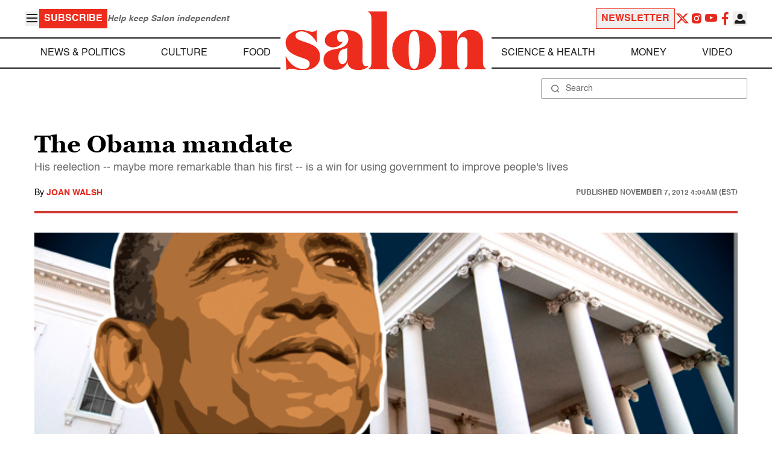

--- FILE ---
content_type: application/javascript; charset=utf-8
request_url: https://fundingchoicesmessages.google.com/f/AGSKWxXsoJZTasrK78M3fdSnKibIwgV4KBDxBNltGvwTDeAPP_o3dVcd5DIsvfDARPugabWH_g0Qjih8LyQKJR19yBy9agsBM7VWuIbqhE4sQj5EySjcb1jiUTpQ7rI4ETG839fVi01qbLci-PQPjVxlGrUe9vII9pdUSmCzgTbdsY3EIU5z5zJLujkm16WV/_/cam4pop2.js/adlayer._pop_ad._728x90a./adgooglefull2.
body_size: -1293
content:
window['ec75ad33-7a8c-47c1-9f7c-a7c32dab2096'] = true;

--- FILE ---
content_type: image/svg+xml
request_url: https://www.salon.com/app/themes/salon/assets/img/mobile-logo.svg
body_size: 2110
content:
<svg width="136" height="40" viewBox="0 0 136 40" fill="none" xmlns="http://www.w3.org/2000/svg">
    <g clip-path="url(#clip0_1_438)">
        <path
            d="M6.98016 16.5628C6.98016 18.9176 9.19284 19.5013 13.9099 21.0712C20.6183 23.275 23.5149 25.6902 23.5149 30.9935C23.5149 36.2968 18.7677 39.9094 12.1699 39.9094C8.55921 39.9094 5.56203 38.9031 3.57061 38.9031C2.55772 38.9187 1.58658 39.3095 0.844985 40L0.271698 30.5104H0.382332C3.47003 36.176 7.62385 39.0541 12.18 39.0541C14.6441 39.0541 16.5349 37.9572 16.5349 35.6426C16.5349 33.0765 14.3524 32.5029 10.5808 31.245C4.03326 29.1519 0.311929 26.465 0.311929 21.1818C0.311929 16.2006 5.51174 12.7992 11.0133 12.7992C14.3122 12.7992 16.4142 14.0068 18.295 14.0068C19.4225 13.9792 20.4988 13.5305 21.3123 12.7489V21.1919H21.2117C18.7979 16.6333 14.6139 13.6948 10.9932 13.6948C8.88105 13.6848 6.98016 14.7314 6.98016 16.5628Z"
            fill="#ED2C1D"/>
        <path
            d="M56.1822 37.3243C54.3367 38.9629 51.9406 39.8435 49.4738 39.7898C44.8673 39.7898 42.6647 37.9583 42.1417 35.0701C42.085 34.707 42.0514 34.3407 42.0411 33.9733C41.0957 37.4853 38.1086 39.6388 33.6631 39.6388C29.5797 39.6388 25.8584 37.5457 25.8584 33.0374C25.8584 25.8724 33.3815 25.9931 36.9218 24.9868C43.2682 23.3063 42.5541 18.4759 42.5541 18.4759C42.5541 16.2721 41.0655 13.6054 38.4003 13.6054C36.2479 13.6054 34.9907 15.2859 34.9907 17.4797C34.9907 21.6559 38.4003 20.8307 38.8931 20.71C38.2009 21.8353 37.2404 22.771 36.0976 23.4332C34.9548 24.0953 33.6655 24.4632 32.3456 24.5038C29.4691 24.5038 26.7535 22.7025 26.7535 20.1766C26.7535 15.145 31.8427 12.6594 38.6517 12.6594C47.7036 12.6594 52.2195 15.2759 52.2195 21.8874C52.2195 24.7654 52.1189 27.9253 52.1189 31.7895C52.1189 35.3519 52.3804 37.2941 55.0558 37.2941C55.424 37.3099 55.7928 37.276 56.152 37.1935V37.2941L56.1822 37.3243ZM39.9894 25.4799C37.0525 26.1139 35.906 28.1567 35.906 31.4575C35.906 33.9733 36.7408 35.7544 38.6316 35.7544C40.8845 35.7544 41.8299 33.3997 41.8802 30.8235V25.007L39.9894 25.4799Z"
            fill="#ED2C1D"/>
        <path
            d="M68.6538 33.5406C68.6538 37.0023 68.7544 37.5659 70.957 39.1458V39.2464H55.8706V39.1458C58.0732 37.576 58.1738 36.9923 58.1738 33.5406V5.81652C58.1738 2.20384 57.5502 1.35854 55.0861 0.100638V0H68.6538V33.5507V33.5406Z"
            fill="#ED2C1D"/>
        <path
            d="M72.184 26.2045C72.184 17.9225 78.9428 12.6796 86.9587 12.6796C94.9747 12.6796 101.733 17.9225 101.733 26.2045C101.733 34.4865 94.9244 39.7797 86.9587 39.7797C78.993 39.7797 72.184 34.4865 72.184 26.2045ZM90.68 26.2045C90.68 17.6608 89.8453 13.5752 86.9587 13.5752C84.0722 13.5752 83.2374 17.6608 83.2374 26.2045C83.2374 34.7481 84.0722 38.9344 86.9587 38.9344C89.8453 38.9344 90.67 34.7984 90.67 26.2045H90.68Z"
            fill="#ED2C1D"/>
        <path
            d="M116.045 13.2028V19.915C117.303 15.2457 120.652 12.6796 125.097 12.6796C130.961 12.6796 133.425 16.8759 133.425 21.7364V33.5305C133.425 36.9922 133.526 37.5558 135.728 39.1357V39.2363H120.642V39.1357C122.844 37.5658 122.945 36.9822 122.945 33.5305V21.2836C122.945 19.1904 121.939 17.5602 119.857 17.5602C117.604 17.5602 116.035 19.3414 116.035 23.7994V33.5506C116.035 37.0123 116.136 37.5759 118.339 39.1558V39.2564H103.252V39.1558C105.455 37.586 105.555 37.0023 105.555 33.5506V19.0294C105.555 15.3564 105.294 14.8331 102.88 13.3135V13.2129H116.045V13.2028Z"
            fill="#ED2C1D"/>
    </g>
    <defs>
        <clipPath id="clip0_1_438">
            <rect width="136" height="40" fill="white"/>
        </clipPath>
    </defs>
</svg>
